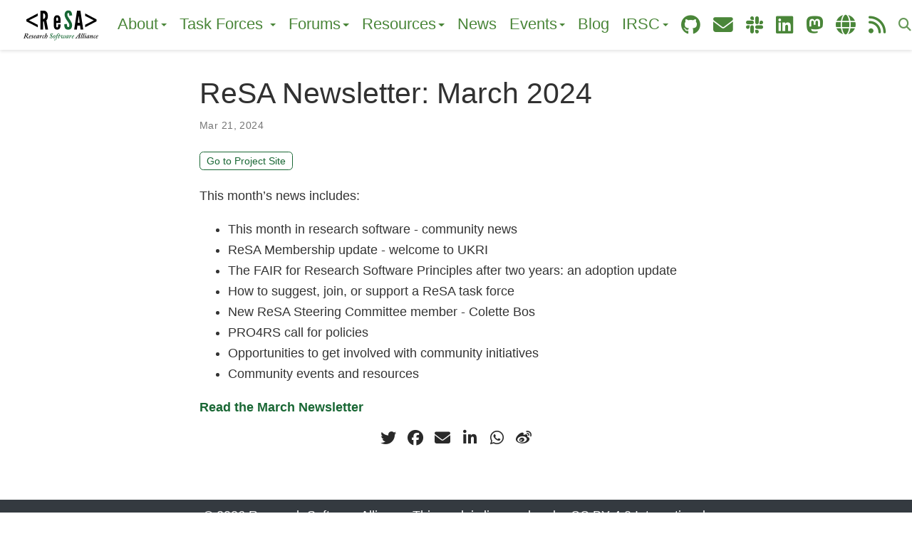

--- FILE ---
content_type: text/html; charset=UTF-8
request_url: https://www.researchsoft.org/news/2024-03/
body_size: 3870
content:
<!doctype html><html lang=en-us><head><meta charset=utf-8><meta name=viewport content="width=device-width,initial-scale=1"><meta http-equiv=X-UA-Compatible content="IE=edge"><meta name=generator content="Hugo Blox Builder 5.9.7"><link rel=stylesheet href=/css/vendor-bundle.min.26c458e6907dc03073573976b7f4044e.css media=print onload='this.media="all"'><link rel=stylesheet href=https://cdn.jsdelivr.net/gh/jpswalsh/academicons@1.9.4/css/academicons.min.css integrity="sha512-IW0nhlW5MgNydsXJO40En2EoCkTTjZhI3yuODrZIc8cQ4h1XcF53PsqDHa09NqnkXuIe0Oiyyj171BqZFwISBw==" crossorigin=anonymous media=print onload='this.media="all"'><link rel=stylesheet href=https://cdn.jsdelivr.net/npm/leaflet@1.7.1/dist/leaflet.min.css integrity crossorigin=anonymous media=print onload='this.media="all"'><link rel=stylesheet href=/css/wowchemy.a76e156d07d036420826f7523d07fd5b.css><link rel=stylesheet href=/css/libs/chroma/github-light.min.css title=hl-light media=print onload='this.media="all"'><link rel=stylesheet href=/css/libs/chroma/dracula.min.css title=hl-dark media=print onload='this.media="all"' disabled><meta name=description content="This month’s news includes:

This month in research software - community news
ReSA Membership update - welcome to UKRI
The FAIR for Research Software Principles after two years: an adoption update
How to suggest, join, or support a ReSA task force
New ReSA Steering Committee member - Colette Bos
PRO4RS call for policies
Opportunities to get involved with community initiatives
Community events and resources

Read the March Newsletter"><link rel=alternate hreflang=en-us href=https://www.researchsoft.org/news/2024-03/><link rel=canonical href=https://www.researchsoft.org/news/2024-03/><link rel=manifest href=/manifest.webmanifest><link rel=icon type=image/png href=/media/icon_hu_4de7d23e184185f.png><link rel=apple-touch-icon type=image/png href=/media/icon_hu_31fd30ea950da09c.png><meta name=theme-color content="#196734"><meta property="twitter:card" content="summary"><meta property="twitter:image" content="https://www.researchsoft.org/media/logo.svg"><meta property="og:type" content="website"><meta property="og:site_name" content="Research Software Alliance"><meta property="og:url" content="https://www.researchsoft.org/news/2024-03/"><meta property="og:title" content="ReSA Newsletter: March 2024 | Research Software Alliance"><meta property="og:description" content="This month’s news includes:

This month in research software - community news
ReSA Membership update - welcome to UKRI
The FAIR for Research Software Principles after two years: an adoption update
How to suggest, join, or support a ReSA task force
New ReSA Steering Committee member - Colette Bos
PRO4RS call for policies
Opportunities to get involved with community initiatives
Community events and resources

Read the March Newsletter"><meta property="og:image" content="https://www.researchsoft.org/media/logo.svg"><meta property="og:locale" content="en-us"><meta property="article:published_time" content="2024-03-21T00:00:00+00:00"><meta property="article:modified_time" content="2024-03-21T00:00:00+00:00"><title>ReSA Newsletter: March 2024 | Research Software Alliance</title></head><body id=top data-spy=scroll data-offset=70 data-target=#TableOfContents class=page-wrapper data-wc-page-id=20e323a1cac20c1b795370604b6c2f2e><script src=/js/wowchemy-init.min.4fef3e534144e9903491f0cc6527eccd.js></script><aside class=search-modal id=search><div class=container><section class=search-header><div class="row no-gutters justify-content-between mb-3"><div class=col-6><h1>Search</h1></div><div class="col-6 col-search-close"><a class=js-search href=# aria-label=Close><i class="fas fa-times-circle text-muted" aria-hidden=true></i></a></div></div><div id=search-box><input name=q id=search-query placeholder=Search... autocapitalize=off autocomplete=off autocorrect=off spellcheck=false type=search class=form-control aria-label=Search...></div></section><section class=section-search-results><div id=search-hits></div></section></div></aside><div class="page-header header--fixed"><header><nav class="navbar navbar-expand-lg navbar-light compensate-for-scrollbar" id=navbar-main><div class=container-xl><div class="d-none d-lg-inline-flex"><a class=navbar-brand href=/><img src=/media/logo.svg alt="Research Software Alliance"></a></div><button type=button class=navbar-toggler data-toggle=collapse data-target=#navbar-content aria-controls=navbar-content aria-expanded=false aria-label="Toggle navigation">
<span><i class="fas fa-bars"></i></span></button><div class="navbar-brand-mobile-wrapper d-inline-flex d-lg-none"><a class=navbar-brand href=/><img src=/media/logo.svg alt="Research Software Alliance"></a></div><div class="navbar-collapse main-menu-item collapse justify-content-end" id=navbar-content><ul class="navbar-nav d-md-inline-flex"><li class="nav-item dropdown"><a href=# class="nav-link dropdown-toggle" data-toggle=dropdown aria-haspopup=true><span><span style=font-size:1.2rem>About</span></span><span class=caret></span></a><div class=dropdown-menu><a class=dropdown-item href=/about><span><span style=font-size:1rem>About ReSA</span></span></a>
<a class=dropdown-item href=/about/governance><span><span style=font-size:1rem>Governance</span></span></a>
<a class=dropdown-item href=/about/our-team><span><span style=font-size:1rem>Our Team</span></span></a>
<a class=dropdown-item href=/about/membership><span><span style=font-size:1rem>Organisational Membership</span></span></a>
<a class=dropdown-item href=/about/stakeholders><span><span style=font-size:1rem>Stakeholders</span></span></a>
<a class=dropdown-item href=/about/donate><span><span style=font-size:1rem>Donate</span></span></a>
<a class=dropdown-item href=/about/contact><span><span style=font-size:1rem>Contact Us</span></span></a>
<a class=dropdown-item href=/about/code-of-conduct><span><span style=font-size:1rem>Code of Conduct</span></span></a></div></li><li class="nav-item dropdown"><a href=# class="nav-link dropdown-toggle" data-toggle=dropdown aria-haspopup=true><span><span style=font-size:1.2rem>Task Forces </span></span><span class=caret></span></a><div class=dropdown-menu><a class=dropdown-item href=/taskforces><span><span style=font-size:1rem>About Task Forces</span></span></a>
<a class=dropdown-item href=/taskforces/tf-support><span><span style=font-size:1rem>Task Force Support</span></span></a></div></li><li class="nav-item dropdown"><a href=# class="nav-link dropdown-toggle" data-toggle=dropdown aria-haspopup=true><span><span style=font-size:1.2rem>Forums</span></span><span class=caret></span></a><div class=dropdown-menu><a class=dropdown-item href=/forums/community-leadership-forum><span><span style=font-size:1rem>Research Software Community Leadership Forum</span></span></a>
<a class=dropdown-item href=/forums/funders-forum><span><span style=font-size:1rem>Research Software Funders Forum</span></span></a>
<a class=dropdown-item href=/forums/rsi-forum><span><span style=font-size:1rem>Research Software Infrastructure Forum</span></span></a>
<a class=dropdown-item href=/forums/rsp-forum><span><span style=font-size:1rem>Research Software Policy Forum</span></span></a>
<a class=dropdown-item href=/forums/mars-forum><span><span style=font-size:1rem>Metascience and Research Software Forum</span></span></a>
<a class=dropdown-item href=/forums/pubsoft-forum><span><span style=font-size:1rem>Publishing Research Software Forum</span></span></a>
<a class=dropdown-item href=/forums/stars-forum><span><span style=font-size:1rem>Skills and Training for Research Software Forum</span></span></a>
<a class=dropdown-item href=https://adore.software><span><span style=font-size:1rem>ADORE.software Secretariat</span></span></a>
<a class=dropdown-item href=https://researchsoftware.org/council.html><span><span style=font-size:1rem>International Council of RSE Associations</span></span></a>
<a class=dropdown-item href=/forums/forum-support><span><span style=font-size:1rem>Support a Forum</span></span></a></div></li><li class="nav-item dropdown"><a href=# class="nav-link dropdown-toggle" data-toggle=dropdown aria-haspopup=true><span><span style=font-size:1.2rem>Resources</span></span><span class=caret></span></a><div class=dropdown-menu><a class=dropdown-item href=/resource/resa-resources><span><span style=font-size:1rem>ReSA Resources</span></span></a>
<a class=dropdown-item href=/resource/guidelines><span><span style=font-size:1rem>Guidelines</span></span></a>
<a class=dropdown-item href=/resource/funding-opportunities><span><span style=font-size:1rem>Funding Opportunities</span></span></a>
<a class=dropdown-item href=/resource/software-policies><span><span style=font-size:1rem>Software Policies</span></span></a>
<a class=dropdown-item href=https://adore.software><span><span style=font-size:1rem>ADORE.software Declaration</span></span></a>
<a class=dropdown-item href=/resource/research-software-engineers><span><span style=font-size:1rem>Research Software Engineers (RSEs)</span></span></a>
<a class=dropdown-item href=/resource/collaborate><span><span style=font-size:1rem>Collaborate with ReSA</span></span></a></div></li><li class=nav-item><a class=nav-link href=/news><span><span style=font-size:1.2rem>News</span></span></a></li><li class="nav-item dropdown"><a href=# class="nav-link dropdown-toggle" data-toggle=dropdown aria-haspopup=true><span><span style=font-size:1.2rem>Events</span></span><span class=caret></span></a><div class=dropdown-menu><a class=dropdown-item href=/events/events-current><span><span style=font-size:1rem>Current Events</span></span></a>
<a class=dropdown-item href=/events/community-calls><span><span style=font-size:1rem>ReSA Community Calls</span></span></a>
<a class=dropdown-item href=/events/rse-ai-workshop><span><span style=font-size:1rem>RSEng & GenAI workshop</span></span></a></div></li><li class=nav-item><a class=nav-link href=/blog><span><span style=font-size:1.2rem>Blog</span></span></a></li><li class="nav-item dropdown"><a href=# class="nav-link dropdown-toggle" data-toggle=dropdown aria-haspopup=true><span><span style=font-size:1.2rem>IRSC</span></span><span class=caret></span></a><div class=dropdown-menu><a class=dropdown-item href=/irsc><span><span style=font-size:1rem>About IRSC</span></span></a>
<a class=dropdown-item href=/irsc/program-committee><span><span style=font-size:1rem>Program Committee</span></span></a></div></li><li class=nav-item><a class=nav-link href=https://github.com/researchsoft/website target=_blank rel=noopener><span><i class='fab fa-github fa-2x'></i></span></a></li><li class=nav-item><a class=nav-link href=mailto:info@researchsoft.org><span><i class='fas fa-envelope fa-2x'></i></span></a></li><li class=nav-item><a class=nav-link href=https://join.slack.com/t/researchsoft/shared_invite/zt-2jrfi0182-_E_yD0_X8oKoB03zCz2lZA target=_blank rel=noopener><span><i class='fab fa-slack fa-2x'></i></span></a></li><li class=nav-item><a class=nav-link href=https://www.linkedin.com/company/research-software-alliance/ target=_blank rel=noopener><span><i class='fab fa-linkedin fa-2x'></i></span></a></li><li class=nav-item><a class=nav-link href=https://fosstodon.org/@researchsoft target=_blank rel=noopener><span><i class='fab fa-mastodon fa-2x'></i></span></a></li><li class=nav-item><a class=nav-link href=https://bsky.app/profile/researchsoftware.bsky.social target=_blank rel=noopener><span><i class='fas fa-globe fa-2x'></i></span></a></li><li class=nav-item><a class=nav-link href=/index.xml><span><i class='fas fa-rss fa-2x'></i></span></a></li></ul></div><ul class="nav-icons navbar-nav flex-row ml-auto d-flex pl-md-2"><li class=nav-item><a class="nav-link js-search" href=# aria-label=Search><i class="fas fa-search" aria-hidden=true></i></a></li></ul></div></nav></header></div><div class=page-body><article class=article><div class="article-container pt-3"><h1>ReSA Newsletter: March 2024</h1><div class=article-metadata><div></div><span class=article-date>Mar 21, 2024</span></div><div class="btn-links mb-3"><a class="btn btn-outline-primary my-1" href=https://preview.mailerlite.io/preview/778129/emails/115832043709924425 target=_blank rel=noopener>Go to Project Site</a></div></div><div class=article-container><div class=article-style><p>This month’s news includes:</p><ul><li>This month in research software - community news</li><li>ReSA Membership update - welcome to UKRI</li><li>The FAIR for Research Software Principles after two years: an adoption update</li><li>How to suggest, join, or support a ReSA task force</li><li>New ReSA Steering Committee member - Colette Bos</li><li>PRO4RS call for policies</li><li>Opportunities to get involved with community initiatives</li><li>Community events and resources</li></ul><p><strong><a href=https://preview.mailerlite.io/preview/778129/emails/115832043709924425 target=_blank rel=noopener>Read the March Newsletter</a></strong></p></div><div class=share-box><ul class=share><li><a href="https://twitter.com/intent/tweet?url=https%3A%2F%2Fwww.researchsoft.org%2Fnews%2F2024-03%2F&amp;text=ReSA+Newsletter%3A+March+2024" target=_blank rel=noopener class=share-btn-twitter aria-label=twitter><i class="fab fa-twitter"></i></a></li><li><a href="https://www.facebook.com/sharer.php?u=https%3A%2F%2Fwww.researchsoft.org%2Fnews%2F2024-03%2F&amp;t=ReSA+Newsletter%3A+March+2024" target=_blank rel=noopener class=share-btn-facebook aria-label=facebook><i class="fab fa-facebook"></i></a></li><li><a href="mailto:?subject=ReSA%20Newsletter%3A%20March%202024&amp;body=https%3A%2F%2Fwww.researchsoft.org%2Fnews%2F2024-03%2F" target=_blank rel=noopener class=share-btn-email aria-label=envelope><i class="fas fa-envelope"></i></a></li><li><a href="https://www.linkedin.com/shareArticle?url=https%3A%2F%2Fwww.researchsoft.org%2Fnews%2F2024-03%2F&amp;title=ReSA+Newsletter%3A+March+2024" target=_blank rel=noopener class=share-btn-linkedin aria-label=linkedin-in><i class="fab fa-linkedin-in"></i></a></li><li><a href="whatsapp://send?text=ReSA+Newsletter%3A+March+2024%20https%3A%2F%2Fwww.researchsoft.org%2Fnews%2F2024-03%2F" target=_blank rel=noopener class=share-btn-whatsapp aria-label=whatsapp><i class="fab fa-whatsapp"></i></a></li><li><a href="https://service.weibo.com/share/share.php?url=https%3A%2F%2Fwww.researchsoft.org%2Fnews%2F2024-03%2F&amp;title=ReSA+Newsletter%3A+March+2024" target=_blank rel=noopener class=share-btn-weibo aria-label=weibo><i class="fab fa-weibo"></i></a></li></ul></div></div></article></div><div class=page-footer><div class=container><footer class=site-footer><p class="powered-by copyright-license-text"><section style="width:100vw;margin-left:calc(-50vw + 50%);background-color:#343a40;padding:8px 0"><div style="max-width:1200px;margin:0 auto;padding:0 20px;color:#fff;text-align:center">© 2026 Research Software Alliance. This work is <a href=/license style=color:#fff;text-decoration:underline>licensed</a> under CC BY 4.0 International.</div></section></p><p class=powered-by>Published with <a href="https://hugoblox.com/?utm_campaign=poweredby" target=_blank rel=noopener>Hugo Blox Builder</a> — the free, <a href=https://github.com/HugoBlox/hugo-blox-builder target=_blank rel=noopener>open source</a> website builder that empowers creators.</p></footer></div></div><script src=/js/vendor-bundle.min.5faf09821dbe513ca103e87bafd52766.js></script><script src=https://cdn.jsdelivr.net/npm/leaflet@1.7.1/dist/leaflet.min.js integrity crossorigin=anonymous></script><script id=search-hit-fuse-template type=text/x-template>
    <div class="search-hit" id="summary-{{key}}">
      <div class="search-hit-content">
        <div class="search-hit-name">
          <a href="{{relpermalink}}">{{title}}</a>
          <div class="article-metadata search-hit-type">{{type}}</div>
          <p class="search-hit-description">{{snippet}}</p>
        </div>
      </div>
    </div>
  </script><script src=https://cdn.jsdelivr.net/gh/krisk/Fuse@v3.2.1/dist/fuse.min.js integrity="sha512-o38bmzBGX+hD3JHWUFCDA09btWaqrNmoJ3RXLlrysA7PP01Kgs4UlE4MhelE1v5dJR3+cxlR4qQlotsW7jKsnw==" crossorigin=anonymous></script><script src=https://cdn.jsdelivr.net/gh/julmot/mark.js@8.11.1/dist/jquery.mark.min.js integrity="sha512-mhbv5DqBMgrWL+32MmsDOt/OAvqr/cHimk6B8y/bx/xS88MVkYGPiVv2ixKVrkywF2qHplNRUvFsAHUdxZ3Krg==" crossorigin=anonymous></script><script id=page-data type=application/json>{"use_headroom":true}</script><script src=/js/wowchemy-headroom.db4755770454eb63685f8de785c0a172.js type=module></script><script src=/en/js/wowchemy.min.ac1b70592543393148c2e6c6ddc1c96a.js></script><script src=/js/wowchemy-map.a26e9d2f7238ba5b868384f1c5bc6477.js type=module></script><!-- Google tag (gtag.js) -->
<script async src="https://www.googletagmanager.com/gtag/js?id=G-MP7EBN8B0D"></script>
<script>
  window.dataLayer = window.dataLayer || [];
  function gtag(){dataLayer.push(arguments);}
  gtag('js', new Date());

  gtag('config', 'G-MP7EBN8B0D');
</script></body></html>

--- FILE ---
content_type: image/svg+xml
request_url: https://www.researchsoft.org/media/logo.svg
body_size: 5038
content:
<?xml version="1.0" encoding="UTF-8" standalone="no"?>
<svg
   xmlns:dc="http://purl.org/dc/elements/1.1/"
   xmlns:cc="http://creativecommons.org/ns#"
   xmlns:rdf="http://www.w3.org/1999/02/22-rdf-syntax-ns#"
   xmlns:svg="http://www.w3.org/2000/svg"
   xmlns="http://www.w3.org/2000/svg"
   height="40.709969"
   width="105.19953"
   version="1.1"
   id="Elegant_Logo_Kit"
   x="0px"
   y="0px"
   viewBox="0 0 105.19953 40.709969"
   xml:space="preserve"><metadata
   id="metadata32"><rdf:RDF><cc:Work
       rdf:about=""><dc:format>image/svg+xml</dc:format><dc:type
         rdf:resource="http://purl.org/dc/dcmitype/StillImage" /><dc:title></dc:title></cc:Work></rdf:RDF></metadata><defs
   id="defs30" />
<style
   type="text/css"
   id="style2">
	.st0{fill:none;}
	.st1{fill:#020202;}
	.st2{-inkscape-font-specification:'League Gothic, Normal'; font-family:'League Gothic'}
	.st3{font-size:36px;}
	.st4{letter-spacing:1;}
	.st5{enable-background:new    ;}
	.st6{fill:#166734;}
	.st7{-inkscape-font-specification:'Adobe Caslon Pro, Semi-Bold Italic'; font-family:'Adobe Caslon Pro'}
	.st8{font-size:10px;}
</style>
<g
   transform="translate(-139.4327,-77.318332)"
   id="_x36__2_">
	<path
   id="rect4"
   style="fill:none"
   d="M 123.2,77.599998 H 266.7 V 109.6 H 123.2 Z"
   class="st0" />
	<g
   aria-label="&lt;R"
   transform="translate(142.1584,104.0673)"
   id="text6"
   style="font-size:36px;font-family:'League Gothic';-inkscape-font-specification:'League Gothic, Normal';letter-spacing:1;fill:#020202"
   class="st1 st2 st3 st4"><path
     d="m 1.296,-14.22 16.02,-8.352 v 3.492 l -12.276,6.264 12.276,6.264 v 3.492 l -16.02,-8.352 z"
     style="font-size:36px;font-family:'League Gothic';-inkscape-font-specification:'League Gothic, Normal';letter-spacing:1;fill:#020202"
     id="path35" /><path
     d="m 28.020812,0 -2.016,-11.16 h -1.044 V 0 h -3.887999 v -26.46 h 3.887999 c 4.644001,0 6.624,2.628 6.624,7.632 0,2.628 -0.684,5.004 -2.159999,6.012 L 31.908813,0 Z m -3.06,-14.76 c 0.540001,0 1.26,-0.072 1.836001,-0.576 0.576,-0.504 1.043999,-1.476 1.043999,-3.348 0,-1.872 -0.467999,-2.88 -1.043999,-3.384 -0.576001,-0.504 -1.296,-0.54 -1.836001,-0.54 z"
     style="font-size:36px;font-family:'League Gothic';-inkscape-font-specification:'League Gothic, Normal';letter-spacing:1;fill:#020202"
     id="path37" /></g>
	<g
   aria-label="e"
   transform="translate(180.9584,104.0673)"
   id="text8"
   style="font-size:36px;font-family:'League Gothic';-inkscape-font-specification:'League Gothic, Normal';letter-spacing:1"
   class="st2 st3 st4"><path
     d="m 10.548,-7.056 v 2.268 C 10.44,-2.88 9.864,-1.548 8.568,-0.504 7.92,0.036 7.02,0.288 5.832,0.288 3.492,0.288 2.304,-1.008 1.728,-2.304 1.404,-3.06 1.188,-3.924 1.152,-4.896 v -9.9 c 0.108,-1.908 0.72,-3.312 2.016,-4.392 0.612,-0.54 1.512,-0.792 2.7,-0.792 2.34,0 3.528,1.296 4.104,2.556 0.324,0.756 0.54,1.584 0.576,2.52 V -9.18 H 4.536 v 4.284 c 0.036,0.756 0.252,1.296 0.576,1.692 0.18,0.18 0.432,0.288 0.756,0.288 0.684,0 1.008,-0.432 1.152,-0.972 0.108,-0.288 0.144,-0.612 0.144,-1.008 v -2.16 z m -6.012,-4.968 h 2.628 v -2.772 c 0,-0.756 -0.144,-1.296 -0.504,-1.728 -0.18,-0.18 -0.468,-0.288 -0.792,-0.288 -0.684,0 -0.972,0.468 -1.152,1.008 -0.108,0.288 -0.144,0.612 -0.18,1.008 z"
     style="font-size:36px;font-family:'League Gothic';-inkscape-font-specification:'League Gothic, Normal';letter-spacing:1"
     id="path40" /></g>
	<g
   aria-label="SA&gt;"
   transform="translate(196.1584,104.0673)"
   id="text14"
   style="enable-background:new"
   class="st5"><path
     d="m 7.884,-19.368 c 0,-0.864 -0.036,-1.836 -0.288,-2.592 -0.252,-0.72 -0.648,-1.224 -1.26,-1.224 -1.008,0.036 -1.332,1.08 -1.332,2.628 0,0.9 0.396,1.836 0.972,2.844 0.576,1.008 1.332,2.052 2.088,3.168 0.9,1.332 1.8,2.7 2.484,4.032 0.684,1.332 1.152,2.7 1.152,4.14 0,1.764 -0.288,3.42 -1.116,4.644 C 9.756,-0.504 8.424,0.288 6.3,0.288 3.816,0.288 2.412,-0.648 1.62,-2.088 0.828,-3.528 0.648,-5.436 0.648,-7.416 l 3.816,-0.36 c 0,1.116 0.036,2.232 0.324,3.06 0.252,0.864 0.684,1.44 1.512,1.44 1.152,0 1.584,-1.224 1.584,-2.916 0,-0.864 -0.432,-1.872 -1.008,-2.916 -0.324,-0.504 -0.648,-1.044 -1.008,-1.584 -0.756,-1.08 -1.584,-2.304 -2.448,-3.636 -0.864,-1.332 -1.512,-2.7 -1.908,-4.104 -0.216,-0.684 -0.324,-1.404 -0.324,-2.124 0,-1.44 0.324,-2.988 1.152,-4.176 0.828,-1.152 2.088,-1.98 3.924,-2.016 2.34,-0.036 3.708,0.936 4.464,2.34 0.756,1.44 0.972,3.204 0.972,4.68 z"
     style="font-size:36px;font-family:'League Gothic';-inkscape-font-specification:'League Gothic, Normal';letter-spacing:1;fill:#166734"
     id="path43" /><path
     d="m 14.66,0 3.996,-26.46 h 4.752 L 27.404,0 h -3.78 l -0.72,-5.4 H 19.16 L 18.44,0 Z m 6.588,-17.856 -0.108,-0.684 h -0.216 l -0.108,0.684 -1.116,8.352 h 2.664 z"
     style="font-size:36px;font-family:'League Gothic';-inkscape-font-specification:'League Gothic, Normal';letter-spacing:1;fill:#020202"
     id="path45" /><path
     d="m 46.045688,-11.412 -16.02,8.352 v -3.492 l 12.276,-6.264 -12.276,-6.264 v -3.492 l 16.02,8.352 z"
     style="font-size:36px;font-family:'League Gothic';-inkscape-font-specification:'League Gothic, Normal';letter-spacing:1;fill:#020202"
     id="path47" /></g>
	<path
   id="rect16"
   style="fill:none"
   d="m 122.9,109.6 h 143.8 v 22.5 H 122.9 Z"
   class="st0" />
	<g
   aria-label="Research Software "
   transform="translate(139.4202,116.3583)"
   id="text22"
   style="enable-background:new"
   class="st5"><path
     d="m 2.81,-3.23 c 0.27,0 0.71,-0.06 0.95,0.49 0.12,0.24 1,2.2 1.14,2.44 0.14,0.23 0.18,0.33 0.28,0.33 C 5.34,0.03 5.52,0 6.1,0 c 0.54,0 0.7,0.03 0.8,0.03 0.06,0 0.08,-0.04 0.1,-0.1 l 0.02,-0.2 c 0.02,-0.06 0,-0.1 -0.06,-0.1 H 6.7 C 6.34,-0.37 6.1,-0.53 5.83,-0.95 5.66,-1.22 4.98,-2.64 4.92,-2.74 4.82,-2.94 4.66,-3.24 4.34,-3.32 V -3.36 C 5.64,-3.5 6.7,-4.3 6.7,-5.28 c 0,-1.38 -1.5,-1.45 -2.36,-1.45 -0.28,0 -1.32,0.03 -2.36,0.03 -0.1,0 -0.12,0.02 -0.14,0.08 L 1.8,-6.41 c -0.02,0.06 0,0.08 0.08,0.08 h 0.34 c 0.34,0 0.4,0.18 0.3,0.5 l -1.6,4.99 c -0.08,0.25 -0.26,0.47 -0.5,0.47 H 0.16 c -0.08,0 -0.1,0.02 -0.1,0.08 l -0.04,0.22 c -0.02,0.06 0,0.1 0.06,0.1 0.12,0 0.5,-0.03 1.2,-0.03 0.86,0 1.3,0.03 1.42,0.03 0.06,0 0.1,-0.02 0.12,-0.08 l 0.02,-0.24 c 0.02,-0.04 0,-0.08 -0.06,-0.08 H 2.36 c -0.28,0 -0.39,-0.18 -0.22,-0.72 z M 3.8,-6.37 c 0.12,-0.02 0.24,-0.02 0.42,-0.02 0.98,0 1.28,0.65 1.28,1.07 0,0.72 -0.46,1.28 -0.98,1.5 -0.68,0.28 -1.2,0.24 -1.6,0.24 z"
     style="font-size:10px;font-family:'Adobe Caslon Pro';-inkscape-font-specification:'Adobe Caslon Pro, Semi-Bold Italic';fill:#020202"
     id="path51" /><path
     d="m 10.089844,-1.1 c -0.02,-0.02 -0.06,0 -0.08,0.02 -0.2200003,0.3 -0.6200002,0.6 -1.0800002,0.6 -0.28,0 -0.54,-0.24 -0.54,-0.64 0,-0.36 0.06,-0.64 0.1,-0.74 0.3799999,-0.02 0.92,-0.14 1.46,-0.42 0.5800002,-0.32 0.9200002,-0.78 0.9200002,-1.29 0,-0.29 -0.24,-0.59 -0.7,-0.59 -0.5400003,0 -1.1000002,0.26 -1.5000002,0.62 -0.8200001,0.74 -1.2400001,1.8 -1.2400001,2.58 0,0.7 0.4,1.06 1.0600001,1.06 0.88,0 1.5600002,-0.64 1.7800002,-1 0.02,-0.04 0.02,-0.06 -0.03,-0.09 z M 9.6898438,-3.68 c 0.22,0 0.3,0.18 0.3,0.36 0,0.28 -0.2000001,0.58 -0.42,0.76 -0.34,0.26 -0.82,0.38 -1,0.38 0.12,-0.54 0.62,-1.5 1.12,-1.5 z"
     style="font-size:10px;font-family:'Adobe Caslon Pro';-inkscape-font-specification:'Adobe Caslon Pro, Semi-Bold Italic';fill:#020202"
     id="path53" /><path
     d="m 13.30125,-1.24 c 0,-0.46 -0.18,-0.81 -0.38,-1.08 -0.11,-0.15 -0.46,-0.56 -0.46,-0.9 0,-0.44 0.22,-0.58 0.42,-0.58 0.16,0 0.2,0.16 0.24,0.28 0.06,0.26 0.22,0.34 0.4,0.34 0.22,0 0.38,-0.16 0.38,-0.42 0,-0.42 -0.44,-0.56 -0.78,-0.56 -0.94,0 -1.48,0.64 -1.48,1.28 -0.02,0.42 0.17,0.67 0.37,1.01 0.21,0.36 0.47,0.65 0.45,0.99 0,0.42 -0.22,0.64 -0.5,0.64 -0.18,0 -0.26,-0.1 -0.32,-0.26 -0.08,-0.24 -0.24,-0.4 -0.48,-0.4 -0.22,0 -0.38,0.18 -0.38,0.42 0,0.34 0.34,0.58 1,0.58 0.9,0 1.52,-0.56 1.52,-1.34 z"
     style="font-size:10px;font-family:'Adobe Caslon Pro';-inkscape-font-specification:'Adobe Caslon Pro, Semi-Bold Italic';fill:#020202"
     id="path55" /><path
     d="m 16.90625,-1.1 c -0.02,-0.02 -0.06,0 -0.08,0.02 -0.22,0.3 -0.62,0.6 -1.08,0.6 -0.28,0 -0.54,-0.24 -0.54,-0.64 0,-0.36 0.06,-0.64 0.1,-0.74 0.38,-0.02 0.92,-0.14 1.46,-0.42 0.58,-0.32 0.92,-0.78 0.92,-1.29 0,-0.29 -0.24,-0.59 -0.7,-0.59 -0.54,0 -1.1,0.26 -1.5,0.62 -0.82,0.74 -1.24,1.8 -1.24,2.58 0,0.7 0.4,1.06 1.06,1.06 0.88,0 1.56,-0.64 1.78,-1 0.02,-0.04 0.02,-0.06 -0.03,-0.09 z m -0.4,-2.58 c 0.22,0 0.3,0.18 0.3,0.36 0,0.28 -0.2,0.58 -0.42,0.76 -0.34,0.26 -0.82,0.38 -1,0.38 0.12,-0.54 0.62,-1.5 1.12,-1.5 z"
     style="font-size:10px;font-family:'Adobe Caslon Pro';-inkscape-font-specification:'Adobe Caslon Pro, Semi-Bold Italic';fill:#020202"
     id="path57" /><path
     d="m 21.637656,-4.18 c -0.06,0 -0.12,0.02 -0.16,0.08 l -0.16,0.28 c -0.12,-0.16 -0.32,-0.34 -0.76,-0.34 -1.34,0 -2.74,2.2 -2.74,3.54 0,0.42 0.36,0.72 0.62,0.72 0.82,0 1.64,-1.06 2.06,-1.68 l 0.06,0.02 c -0.36,1.04 -0.42,1.26 -0.42,1.4 0,0.16 0.1,0.26 0.32,0.26 0.78,0 1.48,-0.84 1.58,-1.04 0.02,-0.06 0.02,-0.1 0,-0.12 l -0.12,-0.09 c -0.04,-0.03 -0.06,-0.01 -0.1,0.03 -0.08,0.1 -0.48,0.58 -0.62,0.58 -0.08,0 -0.12,-0.02 -0.12,-0.12 0,-0.12 0.38,-1.28 0.42,-1.46 0.08,-0.26 0.56,-1.54 0.74,-1.96 0.02,-0.06 0,-0.1 -0.06,-0.1 z m -2.6,3.6 c -0.16,0 -0.24,-0.1 -0.24,-0.32 0,-0.56 0.28,-1.46 0.84,-2.25 0.26,-0.37 0.56,-0.61 0.82,-0.61 0.28,0 0.46,0.28 0.46,0.44 0,0.32 -0.1,0.62 -0.24,0.9 -0.18,0.38 -1.26,1.84 -1.64,1.84 z"
     style="font-size:10px;font-family:'Adobe Caslon Pro';-inkscape-font-specification:'Adobe Caslon Pro, Semi-Bold Italic';fill:#020202"
     id="path59" /><path
     d="m 23.505625,0 c 0.06,0 0.1,-0.02 0.12,-0.06 l 0.34,-1.02 c 0.11,-0.34 0.22,-0.6 0.32,-0.82 0.3,-0.58 0.86,-1.4 1.14,-1.4 0.14,0 0.2,0.06 0.28,0.12 0.08,0.06 0.18,0.08 0.3,0.08 0.18,0 0.42,-0.26 0.42,-0.56 0,-0.3 -0.24,-0.5 -0.52,-0.5 -0.66,0 -1.37,1.22 -1.63,1.78 l -0.07,-0.04 c 0.22,-0.66 0.4,-1.18 0.4,-1.36 0,-0.18 -0.1,-0.38 -0.4,-0.38 -0.82,0 -1.4,0.72 -1.58,1.02 -0.02,0.04 -0.02,0.08 0,0.1 l 0.12,0.08 c 0.04,0.02 0.08,0.02 0.1,-0.02 0.14,-0.2 0.54,-0.58 0.72,-0.58 0.1,0 0.18,0.08 0.18,0.16 0,0.18 -0.33,1.2 -0.48,1.7 l -0.5,1.62 c -0.02,0.04 0.02,0.08 0.08,0.08 z"
     style="font-size:10px;font-family:'Adobe Caslon Pro';-inkscape-font-specification:'Adobe Caslon Pro, Semi-Bold Italic';fill:#020202"
     id="path61" /><path
     d="m 28.704687,-0.96 c -0.02,-0.02 -0.06,0 -0.08,0.04 -0.12,0.14 -0.51,0.44 -0.829999,0.44 -0.260001,0 -0.410001,-0.22 -0.410001,-0.72 0,-0.54 0.14,-1.16 0.39,-1.76 0.19,-0.44 0.380001,-0.68 0.6,-0.68 0.16,0 0.25,0.16 0.31,0.3 0.06,0.18 0.180001,0.24 0.34,0.24 0.200001,0 0.42,-0.22 0.42,-0.5 0,-0.18 -0.17,-0.56 -0.69,-0.56 -1.24,0 -2.33,1.87 -2.33,3.27 0,0.68 0.5,0.99 0.9,0.99 0.740001,0 1.39,-0.64 1.540001,-0.86 0.04,-0.06 0.02,-0.08 -0.02,-0.1 z"
     style="font-size:10px;font-family:'Adobe Caslon Pro';-inkscape-font-specification:'Adobe Caslon Pro, Semi-Bold Italic';fill:#020202"
     id="path63" /><path
     d="m 31.120625,-2.76 1.52,-3.58 c 0.06,-0.15 0.1,-0.25 0.1,-0.31 0,-0.06 -0.04,-0.1 -0.12,-0.1 h -1.58 c -0.1,0 -0.12,0.02 -0.14,0.08 l -0.04,0.18 c -0.02,0.06 0.02,0.1 0.06,0.1 h 0.3 c 0.18,0 0.31,0.08 0.31,0.2 0,0.09 -0.05,0.26 -0.13,0.47 l -2.14,5.58 c -0.03,0.08 -0.01,0.14 0.08,0.14 h 0.64 c 0.07,0 0.1,-0.02 0.12,-0.08 l 0.52,-1.22 c 0.12,-0.34 0.32,-0.7 0.56,-1.02 0.28,-0.36 1.02,-1.2 1.46,-1.2 0.24,0 0.3,0.24 0.3,0.47 0,0.47 -0.18,1.21 -0.38,1.79 -0.16,0.52 -0.38,1.15 -0.6,1.15 -0.14,0 -0.18,-0.13 -0.2,-0.27 -0.02,-0.16 -0.12,-0.34 -0.36,-0.34 -0.26,0 -0.42,0.26 -0.42,0.5 0,0.32 0.26,0.54 0.58,0.54 0.66,0 1.22,-0.54 1.66,-1.34 0.36,-0.64 0.66,-1.48 0.66,-2.21 0,-0.45 -0.18,-0.93 -0.8,-0.93 -0.76,0 -1.42,0.74 -1.9,1.46 z"
     style="font-size:10px;font-family:'Adobe Caslon Pro';-inkscape-font-specification:'Adobe Caslon Pro, Semi-Bold Italic';fill:#020202"
     id="path65" /><path
     d="m 41.459998,-6.65 c 0,-0.04 -0.02,-0.06 -0.08,-0.06 l -0.12,-0.02 c -0.08,0 -0.1,0 -0.1,0.04 -0.04,0.2 -0.1,0.34 -0.16,0.34 -0.06,0 -0.1,-0.02 -0.14,-0.04 -0.16,-0.12 -0.64,-0.46 -1.18,-0.46 -1.3,0 -1.86,1.04 -1.86,1.76 0,1.03 0.52,1.55 1.14,2.23 0.44,0.48 0.94,0.86 0.94,1.5 0,0.55 -0.44,1.05 -1.08,1.05 -0.62,0 -1.4,-0.68 -1.12,-2.12 0,-0.06 -0.02,-0.08 -0.06,-0.1 l -0.16,-0.04 c -0.06,0 -0.08,0 -0.1,0.04 l -0.74,2.18 c -0.02,0.08 -0.02,0.08 0.04,0.1 l 0.12,0.06 c 0.06,0.02 0.08,0 0.1,-0.04 0.08,-0.14 0.18,-0.3 0.24,-0.38 0.06,-0.06 0.16,-0.08 0.26,0.02 0.32,0.36 0.78,0.74 1.42,0.74 1.04,0 1.96,-0.68 1.96,-1.96 0,-1.11 -0.66,-1.67 -1.12,-2.13 -0.46,-0.46 -0.9,-0.78 -0.9,-1.48 0,-0.43 0.32,-0.97 0.9,-0.97 1.02,0 1.14,1.2 1.08,1.6 0,0.06 0.02,0.1 0.1,0.1 h 0.18 c 0.04,0 0.06,-0.02 0.08,-0.06 z"
     style="font-size:10px;font-family:'Adobe Caslon Pro';-inkscape-font-specification:'Adobe Caslon Pro, Semi-Bold Italic';fill:#166734"
     id="path67" /><path
     d="m 42.778123,0.1 c 0.6,0 1.06,-0.22 1.44,-0.66 0.6,-0.66 0.86,-1.7 0.86,-2.34 0,-0.9 -0.66,-1.26 -1.24,-1.26 -0.54,0 -1.02,0.2 -1.42,0.64 -0.56,0.61 -0.84,1.41 -0.84,2.25 0,0.92 0.61,1.37 1.2,1.37 z m -0.14,-0.54 c -0.22,0 -0.42,-0.2 -0.42,-0.47 0,-0.4 0.2,-1 0.53,-1.56 0.49,-0.82 0.87,-1.17 1.28,-1.17 0.29,0 0.43,0.23 0.43,0.45 0,0.36 -0.31,1.19 -0.68,1.82 -0.39,0.65 -0.75,0.93 -1.14,0.93 z"
     style="font-size:10px;font-family:'Adobe Caslon Pro';-inkscape-font-specification:'Adobe Caslon Pro, Semi-Bold Italic';fill:#166734"
     id="path69" /><path
     d="m 47.749686,-3.94 c 0.3,-1.07 0.62,-2.52 1.4,-2.52 0.26,0 0.34,0.19 0.36,0.29 0.04,0.26 0.16,0.46 0.54,0.46 0.24,0 0.46,-0.2 0.46,-0.48 0,-0.3 -0.32,-0.66 -1.06,-0.66 -0.64,0 -1.26,0.4 -1.52,0.7 -0.68,0.74 -0.84,1.42 -1.14,2.21 h -0.84 c -0.08,0 -0.1,0.04 -0.12,0.1 l -0.05,0.24 c -0.01,0.06 0.01,0.1 0.07,0.1 h 0.86 l -0.9,3.38 c -0.48,1.83 -0.96,2.67 -1.42,2.67 -0.12,0 -0.18,-0.06 -0.2,-0.16 -0.02,-0.26 -0.18,-0.52 -0.5,-0.52 -0.28,0 -0.46,0.22 -0.46,0.48 0,0.36 0.32,0.62 0.84,0.62 1.17,0 1.97,-1.3 2.52,-2.81 0.42,-1.16 0.86,-2.88 1.08,-3.66 h 1 c 0.08,0 0.1,-0.02 0.11,-0.08 l 0.05,-0.26 c 0.02,-0.06 0,-0.1 -0.06,-0.1 z"
     style="font-size:10px;font-family:'Adobe Caslon Pro';-inkscape-font-specification:'Adobe Caslon Pro, Semi-Bold Italic';fill:#166734"
     id="path71" /><path
     d="m 50.678436,-3.5 h 1.04 c 0.06,0 0.09,-0.01 0.1,-0.05 l 0.08,-0.29 c 0.02,-0.06 0,-0.1 -0.04,-0.1 h -1.03 l 0.65,-1.32 c 0.04,-0.1 0,-0.2 -0.06,-0.2 -0.04,0 -0.1,0.04 -0.16,0.06 -0.08,0.06 -0.48,0.24 -0.68,0.26 -0.18,0.02 -0.22,0.04 -0.26,0.14 l -0.41,1.06 h -0.77 c -0.06,0 -0.08,0.02 -0.1,0.08 l -0.08,0.26 c -0.02,0.08 0,0.1 0.06,0.1 h 0.74 l -1.06,2.74 c -0.06,0.18 -0.1,0.38 -0.1,0.56 0,0.14 0.12,0.3 0.42,0.3 0.9,0 1.8,-0.84 1.92,-1 0.02,-0.04 0.02,-0.06 -0.02,-0.08 l -0.11,-0.12 c -0.04,-0.04 -0.06,-0.04 -0.1,0 -0.06,0.06 -0.68,0.56 -0.91,0.56 -0.12,0 -0.18,-0.08 -0.18,-0.18 0,-0.12 0.1,-0.36 0.18,-0.58 z"
     style="font-size:10px;font-family:'Adobe Caslon Pro';-inkscape-font-specification:'Adobe Caslon Pro, Semi-Bold Italic';fill:#166734"
     id="path73" /><path
     d="m 53.569686,-3.34 c 0.4,0 0.78,-0.26 0.9,-0.32 l 0.05,0.06 c -0.45,0.52 -1.35,1.84 -1.35,2.7 0,0.62 0.42,1 0.96,1 0.76,0 1.4,-0.66 1.64,-0.98 0.06,0.4 0.34,0.98 0.98,0.98 0.77,0 1.18,-0.47 1.5,-0.92 0.48,-0.66 0.76,-1.58 0.76,-2.32 0,-0.76 -0.29,-1.02 -0.67,-1.02 -0.26,0 -0.46,0.2 -0.46,0.44 0,0.2 0.18,0.42 0.26,0.5 0.1,0.1 0.21,0.46 0.21,0.8 0,0.99 -0.62,1.72 -1.28,1.72 -0.46,0 -0.72,-0.36 -0.72,-0.74 0,-0.26 0.12,-0.68 0.23,-1.04 0.18,-0.56 0.42,-1.06 0.42,-1.28 0,-0.16 -0.12,-0.28 -0.32,-0.28 -0.2,0 -0.46,0.1 -0.52,0.34 -0.1,0.4 -0.11,0.88 -0.17,1.22 -0.08,0.48 -0.24,1.03 -0.38,1.23 -0.28,0.39 -0.64,0.57 -0.98,0.57 -0.34,-0.02 -0.57,-0.3 -0.57,-0.72 0,-0.88 0.77,-2.18 1.05,-2.52 0.12,-0.12 0.04,-0.22 -0.08,-0.2 l -0.96,0.06 h -0.8 c -0.42,0 -0.68,0.14 -0.86,0.34 -0.24,0.26 -0.44,0.54 -0.44,0.96 0,0.48 0.28,0.74 0.52,0.74 0.28,0 0.42,-0.18 0.42,-0.38 0,-0.26 -0.16,-0.34 -0.22,-0.38 -0.1,-0.04 -0.3,-0.12 -0.28,-0.3 0,-0.16 0.18,-0.26 0.36,-0.26 z"
     style="font-size:10px;font-family:'Adobe Caslon Pro';-inkscape-font-specification:'Adobe Caslon Pro, Semi-Bold Italic';fill:#166734"
     id="path75" /><path
     d="m 63.147811,-4.18 c -0.06,0 -0.12,0.02 -0.16,0.08 l -0.16,0.28 c -0.12,-0.16 -0.32,-0.34 -0.76,-0.34 -1.34,0 -2.74,2.2 -2.74,3.54 0,0.42 0.36,0.72 0.62,0.72 0.82,0 1.64,-1.06 2.06,-1.68 l 0.06,0.02 c -0.36,1.04 -0.42,1.26 -0.42,1.4 0,0.16 0.1,0.26 0.32,0.26 0.78,0 1.48,-0.84 1.58,-1.04 0.02,-0.06 0.02,-0.1 0,-0.12 l -0.12,-0.09 c -0.04,-0.03 -0.06,-0.01 -0.1,0.03 -0.08,0.1 -0.48,0.58 -0.62,0.58 -0.08,0 -0.12,-0.02 -0.12,-0.12 0,-0.12 0.38,-1.28 0.42,-1.46 0.08,-0.26 0.56,-1.54 0.74,-1.96 0.02,-0.06 0,-0.1 -0.06,-0.1 z m -2.6,3.6 c -0.16,0 -0.24,-0.1 -0.24,-0.32 0,-0.56 0.28,-1.46 0.84,-2.25 0.26,-0.37 0.56,-0.61 0.82,-0.61 0.28,0 0.46,0.28 0.46,0.44 0,0.32 -0.1,0.62 -0.24,0.9 -0.18,0.38 -1.26,1.84 -1.64,1.84 z"
     style="font-size:10px;font-family:'Adobe Caslon Pro';-inkscape-font-specification:'Adobe Caslon Pro, Semi-Bold Italic';fill:#166734"
     id="path77" /><path
     d="m 65.01578,0 c 0.06,0 0.1,-0.02 0.12,-0.06 l 0.34,-1.02 c 0.11,-0.34 0.22,-0.6 0.32,-0.82 0.3,-0.58 0.86,-1.4 1.14,-1.4 0.14,0 0.2,0.06 0.28,0.12 0.08,0.06 0.18,0.08 0.3,0.08 0.18,0 0.42,-0.26 0.42,-0.56 0,-0.3 -0.24,-0.5 -0.52,-0.5 -0.66,0 -1.37,1.22 -1.63,1.78 l -0.07,-0.04 c 0.22,-0.66 0.4,-1.18 0.4,-1.36 0,-0.18 -0.1,-0.38 -0.4,-0.38 -0.82,0 -1.4,0.72 -1.58,1.02 -0.02,0.04 -0.02,0.08 0,0.1 l 0.12,0.08 c 0.04,0.02 0.08,0.02 0.1,-0.02 0.14,-0.2 0.54,-0.58 0.72,-0.58 0.1,0 0.18,0.08 0.18,0.16 0,0.18 -0.33,1.2 -0.48,1.7 l -0.5,1.62 c -0.02,0.04 0.02,0.08 0.08,0.08 z"
     style="font-size:10px;font-family:'Adobe Caslon Pro';-inkscape-font-specification:'Adobe Caslon Pro, Semi-Bold Italic';fill:#166734"
     id="path79" /><path
     d="m 70.564842,-1.1 c -0.02,-0.02 -0.06,0 -0.08,0.02 -0.22,0.3 -0.62,0.6 -1.08,0.6 -0.28,0 -0.54,-0.24 -0.54,-0.64 0,-0.36 0.06,-0.64 0.1,-0.74 0.38,-0.02 0.92,-0.14 1.46,-0.42 0.58,-0.32 0.92,-0.78 0.92,-1.29 0,-0.29 -0.24,-0.59 -0.7,-0.59 -0.54,0 -1.1,0.26 -1.5,0.62 -0.82,0.74 -1.24,1.8 -1.24,2.58 0,0.7 0.4,1.06 1.06,1.06 0.88,0 1.56,-0.64 1.78,-1 0.02,-0.04 0.02,-0.06 -0.03,-0.09 z m -0.4,-2.58 c 0.22,0 0.3,0.18 0.3,0.36 0,0.28 -0.2,0.58 -0.42,0.76 -0.34,0.26 -0.82,0.38 -1,0.38 0.12,-0.54 0.62,-1.5 1.12,-1.5 z"
     style="font-size:10px;font-family:'Adobe Caslon Pro';-inkscape-font-specification:'Adobe Caslon Pro, Semi-Bold Italic';fill:#166734"
     id="path81" /></g>
	<g
   aria-label="Alliance"
   transform="translate(213.0202,116.3583)"
   id="text24"
   style="font-size:10px;font-family:'Adobe Caslon Pro';-inkscape-font-specification:'Adobe Caslon Pro, Semi-Bold Italic'"
   class="st7 st8"><path
     d="m 4.66,-3 -0.52,1.84 c -0.2,0.73 -0.42,0.79 -0.78,0.79 H 3.19 c -0.05,0 -0.08,0.02 -0.09,0.08 l -0.04,0.21 c -0.01,0.07 0,0.11 0.06,0.11 C 3.32,0.03 3.62,0 4.4,0 5.18,0 5.58,0.03 5.69,0.03 5.78,0.03 5.81,0 5.82,-0.05 L 5.86,-0.29 C 5.87,-0.34 5.85,-0.37 5.79,-0.37 H 5.54 c -0.2,0 -0.36,-0.12 -0.36,-0.28 0,-0.13 0.06,-0.39 0.1,-0.55 L 6.76,-6.73 C 6.78,-6.8 6.74,-6.85 6.66,-6.85 6.58,-6.85 6.44,-6.8 6.26,-6.77 6,-6.72 5.76,-6.7 5.62,-6.7 c -0.16,0 -0.2,0.02 -0.26,0.1 l -4.67,5.53 c -0.35,0.42 -0.83,0.7 -1.19,0.7 h -0.14 c -0.04,0 -0.07,0.02 -0.08,0.08 l -0.04,0.22 C -0.77,0 -0.74,0.03 -0.68,0.03 -0.56,0.03 -0.22,0 0.5,0 1.34,0 1.76,0.03 1.86,0.03 1.92,0.03 1.95,0 1.96,-0.06 L 2,-0.29 C 2.01,-0.34 1.99,-0.37 1.94,-0.37 h -0.3 c -0.26,0 -0.38,-0.1 -0.38,-0.26 0,-0.17 0.24,-0.51 0.52,-0.89 L 2.94,-3 Z M 4.78,-3.36 H 3.22 L 5.32,-6 c 0.08,-0.08 0.24,-0.06 0.2,0.08 z"
     style="font-size:10px;font-family:'Adobe Caslon Pro';-inkscape-font-specification:'Adobe Caslon Pro, Semi-Bold Italic'"
     id="path84" /><path
     d="m 7.1215625,-1.26 c -0.1,0.28 -0.32,0.84 -0.32,1 0,0.2 0.16,0.36 0.34,0.36 0.88,0 1.74,-0.86 1.78,-0.92 0.04,-0.06 0.02,-0.08 0,-0.12 l -0.12,-0.1 c -0.04,-0.04 -0.06,-0.04 -0.1,-0.02 -0.12,0.14 -0.52,0.52 -0.72,0.52 -0.2,0 -0.1,-0.34 0,-0.6 L 10.001563,-6.6 c 0.03,-0.09 0.01,-0.15 -0.080001,-0.15 h -1.54 c -0.05,0 -0.07,0.02 -0.08,0.05 l -0.06,0.23 c -0.01,0.05 0,0.08 0.04,0.08 h 0.32 c 0.3,0 0.31,0.26 0.18,0.61 z"
     style="font-size:10px;font-family:'Adobe Caslon Pro';-inkscape-font-specification:'Adobe Caslon Pro, Semi-Bold Italic'"
     id="path86" /><path
     d="m 9.6996875,-1.26 c -0.1,0.28 -0.32,0.84 -0.32,1 0,0.2 0.16,0.36 0.34,0.36 0.8800005,0 1.7400005,-0.86 1.7800005,-0.92 0.04,-0.06 0.02,-0.08 0,-0.12 l -0.120001,-0.1 c -0.04,-0.04 -0.06,-0.04 -0.1,-0.02 -0.12,0.14 -0.52,0.52 -0.72,0.52 -0.2,0 -0.100001,-0.34 0,-0.6 l 2.02,-5.46 c 0.03,-0.09 0.01,-0.15 -0.08,-0.15 h -1.540001 c -0.05,0 -0.07,0.02 -0.08,0.05 l -0.06,0.23 c -0.01,0.05 0,0.08 0.04,0.08 h 0.32 c 0.3,0 0.31,0.26 0.18,0.61 z"
     style="font-size:10px;font-family:'Adobe Caslon Pro';-inkscape-font-specification:'Adobe Caslon Pro, Semi-Bold Italic'"
     id="path88" /><path
     d="m 14.267813,-5.37 c 0.36,0 0.59,-0.35 0.59,-0.58 0,-0.25 -0.21,-0.5 -0.61,-0.5 -0.31,0 -0.56,0.27 -0.56,0.54 0,0.25 0.179999,0.54 0.58,0.54 z m -0.19,2.57 c 0.17,-0.47 0.3,-0.84 0.3,-1.04 0,-0.2 -0.12,-0.32 -0.36,-0.32 -0.88,0 -1.78,1.16 -1.84,1.22 -0.02,0.04 0,0.06 0.04,0.09 l 0.1,0.09 c 0.04,0.04 0.08,0.04 0.12,0 0.14,-0.16 0.599999,-0.68 0.76,-0.68 0.08,0 0.12,0.04 0.12,0.12 0,0.12 -0.06,0.31 -0.16,0.58 l -0.28,0.78 c -0.4,1.11 -0.56,1.58 -0.56,1.78 0,0.16 0.08,0.28 0.29,0.28 1.09,0 1.79,-0.96 1.849999,-1.04 0.04,-0.04 0.02,-0.06 -0.02,-0.1 l -0.11,-0.11 c -0.03,-0.03 -0.07,-0.03 -0.09,0.01 -0.06,0.08 -0.58,0.62 -0.780001,0.64 -0.08,0 -0.119999,-0.06 -0.119999,-0.14 0,-0.1 0.04,-0.26 0.18,-0.64 z"
     style="font-size:10px;font-family:'Adobe Caslon Pro';-inkscape-font-specification:'Adobe Caslon Pro, Semi-Bold Italic'"
     id="path90" /><path
     d="m 18.7275,-4.18 c -0.06,0 -0.12,0.02 -0.16,0.08 l -0.16,0.28 c -0.12,-0.16 -0.32,-0.34 -0.76,-0.34 -1.34,0 -2.74,2.2 -2.74,3.54 0,0.42 0.36,0.72 0.62,0.72 0.82,0 1.64,-1.06 2.06,-1.68 l 0.06,0.02 c -0.36,1.04 -0.42,1.26 -0.42,1.4 0,0.16 0.1,0.26 0.32,0.26 0.78,0 1.48,-0.84 1.58,-1.04 0.02,-0.06 0.02,-0.1 0,-0.12 l -0.12,-0.09 c -0.04,-0.03 -0.06,-0.01 -0.1,0.03 -0.08,0.1 -0.48,0.58 -0.62,0.58 -0.08,0 -0.12,-0.02 -0.12,-0.12 0,-0.12 0.38,-1.28 0.42,-1.46 0.08,-0.26 0.56,-1.54 0.74,-1.96 0.02,-0.06 0,-0.1 -0.06,-0.1 z m -2.6,3.6 c -0.16,0 -0.24,-0.1 -0.24,-0.32 0,-0.56 0.28,-1.46 0.84,-2.25 0.26,-0.37 0.56,-0.61 0.82,-0.61 0.28,0 0.46,0.28 0.46,0.44 0,0.32 -0.1,0.62 -0.24,0.9 -0.18,0.38 -1.26,1.84 -1.64,1.84 z"
     style="font-size:10px;font-family:'Adobe Caslon Pro';-inkscape-font-specification:'Adobe Caslon Pro, Semi-Bold Italic'"
     id="path92" /><path
     d="m 20.975469,-0.98 c 0.16,-0.4 0.34,-0.7 0.54,-1.02 0.42,-0.68 1.26,-1.48 1.56,-1.48 0.14,0 0.23,0.08 0.23,0.24 0,0.12 -0.28,0.88 -0.43,1.3 -0.32,0.88 -0.6,1.56 -0.6,1.74 0,0.18 0.12,0.3 0.34,0.3 0.84,0 1.54,-0.7 1.66,-0.86 0.04,-0.06 0.04,-0.1 0,-0.12 l -0.1,-0.08 c -0.04,-0.04 -0.08,-0.04 -0.12,-0.02 -0.1,0.14 -0.48,0.48 -0.62,0.48 -0.08,0 -0.12,-0.06 -0.12,-0.16 0,-0.14 0.14,-0.52 0.4,-1.18 0.41,-1.03 0.54,-1.5 0.54,-1.76 0,-0.28 -0.2,-0.56 -0.57,-0.56 -0.95,0 -1.87,1.26 -2.17,1.72 l -0.06,-0.04 c 0.18,-0.44 0.47,-1.12 0.47,-1.34 0,-0.14 -0.09,-0.34 -0.38,-0.34 -0.91,0 -1.57,0.76 -1.71,0.94 -0.04,0.04 -0.02,0.08 0.02,0.1 l 0.11,0.11 c 0.03,0.03 0.07,0.03 0.09,-0.01 0.16,-0.16 0.55,-0.52 0.73,-0.52 0.09,0 0.15,0.06 0.15,0.16 0,0.14 -0.24,0.76 -0.46,1.4 l -0.68,1.85 c -0.02,0.06 -0.01,0.13 0.08,0.13 h 0.64 c 0.1,0 0.12,-0.02 0.14,-0.06 z"
     style="font-size:10px;font-family:'Adobe Caslon Pro';-inkscape-font-specification:'Adobe Caslon Pro, Semi-Bold Italic'"
     id="path94" /><path
     d="m 27.298437,-0.96 c -0.02,-0.02 -0.06,0 -0.08,0.04 -0.12,0.14 -0.51,0.44 -0.829999,0.44 -0.260001,0 -0.410001,-0.22 -0.410001,-0.72 0,-0.54 0.14,-1.16 0.39,-1.76 0.19,-0.44 0.380001,-0.68 0.6,-0.68 0.16,0 0.25,0.16 0.31,0.3 0.06,0.18 0.180001,0.24 0.34,0.24 0.200001,0 0.42,-0.22 0.42,-0.5 0,-0.18 -0.17,-0.56 -0.69,-0.56 -1.24,0 -2.33,1.87 -2.33,3.27 0,0.68 0.5,0.99 0.9,0.99 0.740001,0 1.39,-0.64 1.540001,-0.86 0.04,-0.06 0.02,-0.08 -0.02,-0.1 z"
     style="font-size:10px;font-family:'Adobe Caslon Pro';-inkscape-font-specification:'Adobe Caslon Pro, Semi-Bold Italic'"
     id="path96" /><path
     d="m 30.832031,-1.1 c -0.02,-0.02 -0.06,0 -0.08,0.02 -0.22,0.3 -0.62,0.6 -1.08,0.6 -0.28,0 -0.54,-0.24 -0.54,-0.64 0,-0.36 0.06,-0.64 0.1,-0.74 0.38,-0.02 0.92,-0.14 1.46,-0.42 0.58,-0.32 0.92,-0.78 0.92,-1.29 0,-0.29 -0.24,-0.59 -0.7,-0.59 -0.54,0 -1.1,0.26 -1.5,0.62 -0.82,0.74 -1.24,1.8 -1.24,2.58 0,0.7 0.4,1.06 1.06,1.06 0.88,0 1.56,-0.64 1.78,-1 0.02,-0.04 0.02,-0.06 -0.03,-0.09 z m -0.4,-2.58 c 0.22,0 0.3,0.18 0.3,0.36 0,0.28 -0.2,0.58 -0.42,0.76 -0.34,0.26 -0.82,0.38 -1,0.38 0.12,-0.54 0.62,-1.5 1.12,-1.5 z"
     style="font-size:10px;font-family:'Adobe Caslon Pro';-inkscape-font-specification:'Adobe Caslon Pro, Semi-Bold Italic'"
     id="path98" /></g>
</g>
</svg>
